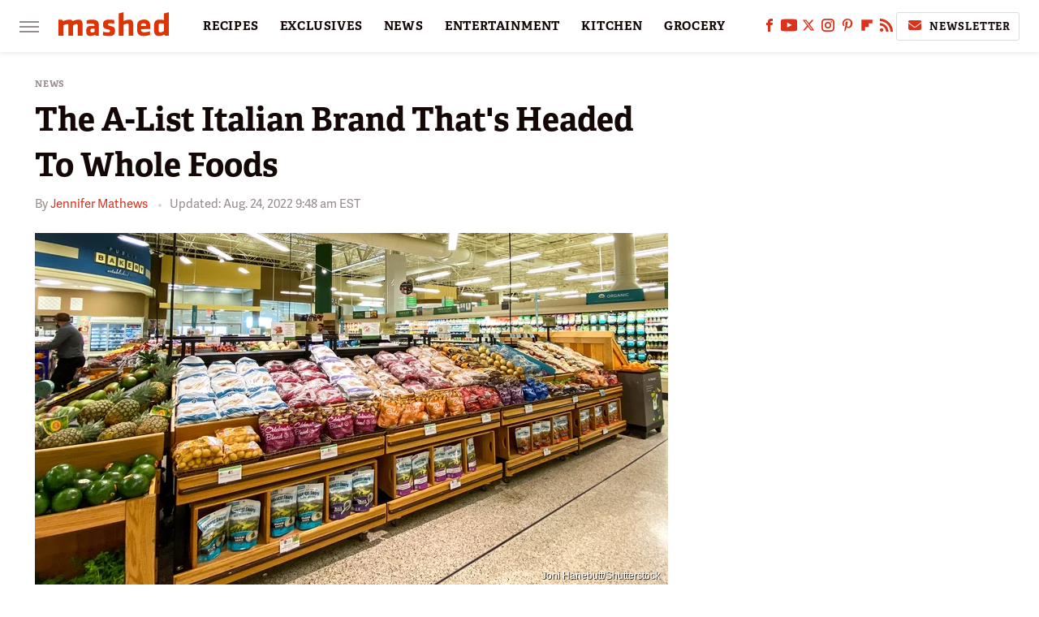

--- FILE ---
content_type: text/html
request_url: https://api.intentiq.com/profiles_engine/ProfilesEngineServlet?at=39&mi=10&dpi=936734067&pt=17&dpn=1&iiqidtype=2&iiqpcid=468073cd-5f6e-4df3-b253-5083512a46d5&iiqpciddate=1768575145415&pcid=228dcbe5-6b3b-4099-9612-c83b82d74058&idtype=3&gdpr=0&japs=false&jaesc=0&jafc=0&jaensc=0&jsver=0.33&testGroup=A&source=pbjs&ABTestingConfigurationSource=group&abtg=A&vrref=https%3A%2F%2Fwww.mashed.com
body_size: 57
content:
{"abPercentage":97,"adt":1,"ct":2,"isOptedOut":false,"data":{"eids":[]},"dbsaved":"false","ls":true,"cttl":86400000,"abTestUuid":"g_3353c3a5-8276-451f-812b-b405aa1acd7e","tc":9,"sid":1335687093}

--- FILE ---
content_type: text/plain; charset=utf-8
request_url: https://ads.adthrive.com/http-api/cv2
body_size: 5654
content:
{"om":["01gm8lyb","024w7jmn","05sfwlfr","06s8mwpb","0b0m8l4f","0r31j41j","0ubeqno1","0v9iqcb6","1","1011_302_56233468","1011_302_56233474","1011_302_56233674","1011_302_56590815","1011_302_57035134","1043_409_216404","10877374","10bca1d8-3d1b-457a-9e70-7ab2b2bedf5d","10ua7afe","11142692","11509227","11560071","11896988","119_6208623","12010088","12123650","12142259","124843_8","124844_19","124848_7","124853_7","13e9c351-8b75-4afb-a906-b2e5cf08e405","14xoyqyz","15bd0cd3-7cb5-4f10-b55f-2891b9017d54","1610308448","17_24767234","1cmuj15l","1dwefsfs","1ekh5tp4","1kch9gc0","1p4k6hot","1sem5ws4","202430_200_EAAYACog7t9UKc5iyzOXBU.xMcbVRrAuHeIU5IyS9qdlP9IeJGUyBMfW1N0_","202d4qe7","205mlbis","206_522709","206_549410","2132:45970140","2132:45999649","2132:46037395","2132:46039215","2132:46039902","2132:46039955","2249:650650503","2249:657216801","2249:691910064","2249:691925891","2307:0r31j41j","2307:0ubeqno1","2307:2jkfc11f","2307:31yw6nyu","2307:3v5u0p3e","2307:4b80jog8","2307:6wbm92qr","2307:8ax1f5n9","2307:a55fh6ja","2307:a566o9hb","2307:auyahd87","2307:g80wmwcu","2307:io73zia8","2307:itmaz0g4","2307:jf0p7mje","2307:mn537fcq","2307:nhusnlsk","2307:ofx94j80","2307:qsssq7ii","2307:tjhavble","2307:u30fsj32","2307:u7p1kjgp","2307:v9nj2zmr","2307:vf0dq19q","2307:vntg5tj3","2307:vtri9xns","2307:x9yz5t0i","2307:xbw1u79v","2307:xc88kxs9","2307:xxv36f9n","2307:y6s0p94l","23786440","2409_25495_176_CR52092919","2409_25495_176_CR52092920","2409_25495_176_CR52092956","2409_25495_176_CR52175340","2409_25495_176_CR52178316","2409_91366_409_216596","245841736","247440901","248556507","25048614","25048616","25048619","25048620","25_53v6aquw","25_87z6cimm","25_sqmqxvaf","25_utberk8n","25_xz6af56d","262594","2662_199916_T26246241","2662_200562_8172741","2711_64_11999803","2715_9888_262592","2715_9888_262594","2715_9888_501349","27s3hbtl","28933536","28u7c6ez","29414696","2_206_554470","2vx824el","2y5a5qhb","2y8cdpp5","2yvhdypt","3018/af7aaaeafec816378d2e410c1b95460d","306_24767217","306_82972-543668-2632428","308_125203_14","308_125204_11","31qdo7ks","31yw6nyu","3335_25247_700109389","3335_25247_700109391","33419374","33603859","3466038","3490:CR52092921","3490:CR52212685","3490:CR52212686","3490:CR52212687","3490:CR52212688","34eys5wu","36478149","3658_104255_tjhavble","3658_136236_clpej29x","3658_146693_T26114212","3658_15038_cnkhpbox","3658_15078_cuudl2xr","3658_15078_u5zlepic","3658_15936_31yw6nyu","3658_15936_io73zia8","3658_18008_g80wmwcu","3658_203382_5gc3dsqf","3658_203382_auyahd87","3658_203382_vtri9xns","3658_222876_uvhp7hsk","3658_78719_y6s0p94l","3702_139777_24765466","3702_139777_24765484","3702_139777_24765489","381513943572","3a19xks2","3je11mti","3k7yez81","3o6augn1","3v2n6fcp","4083IP31KS13140800|138980|kodabuilt_20d3e","40867570","40867803","409_192547","409_192565","409_216324","409_216364","409_216366","409_216384","409_216396","409_216402","409_216406","409_216408","409_216416","409_220149","409_220334","409_223591","409_223599","409_223604","409_225988","409_225990","409_226322","409_227224","409_227235","409_228055","409_228067","409_228070","409_230726","409_231797","409_231798","41807621","42231871","42549d02-d368-4169-9040-42d0861f4f96","42604842","43919974","43919984","44629254","458901553568","45970140","47869802","481703827","485027845327","48739120","4941618","4947806","4972638","4972640","4aqwokyz","4cepw60l","4eac3bbe-a326-43b8-9d24-f40a51b86d91","4l8wnsbf","4qks9viz","4qxmmgd2","4sxvf937","4zai8e8t","501349","51372397","51372410","52136743","52136747","521_425_203500","521_425_203504","521_425_203508","521_425_203516","521_425_203536","521_425_203609","521_425_203614","521_425_203635","521_425_203686","521_425_203689","521_425_203702","521_425_203711","521_425_203712","521_425_203720","521_425_203729","521_425_203730","521_425_203732","521_425_203733","521_425_203742","521_425_203874","521_425_203893","521_425_203912","521_425_203928","521_425_203934","521_425_203936","521_425_203946","521_425_203973","522_119_6208465","52bh8xmf","5316_139700_44d12f53-720c-4d77-aa3f-2c657f68dcfa","5316_139700_4d1cd346-a76c-4afb-b622-5399a9f93e76","5316_139700_53a52a68-f2b1-43b7-bef4-56b9aa9addac","5316_139700_70d9d4bf-0da5-4012-a8ac-4e2b9ae64c24","5316_139700_bd0b86af-29f5-418b-9bb4-3aa99ec783bd","5316_139700_c200f4d4-619f-43c3-b1af-bd1598be4608","5316_139700_e57da5d6-bc41-40d9-9688-87a11ae6ec85","53v6aquw","549410","55092222","5510:emhpbido","5510:o5atmw3y","5510:sagk476t","55167461","55344524","553781220","553781221","5563_66529_OADD2.7216038222964_1167KJ7QKWPNTF6JEQ","5563_66529_OADD2.7353135342683_1C1R07GOEMYX1FANED","5563_66529_OAIP.2f397ca648cbe74b55f00f5c58cad88f","5563_66529_OAIP.bac237b3e0e2f9479c2df2abe06402e2","557_409_216596","557_409_220139","557_409_220159","557_409_220338","557_409_220343","557_409_220344","557_409_220354","557_409_220358","557_409_220364","557_409_220368","557_409_223589","557_409_228055","557_409_228065","557_409_228087","557_409_228105","557_409_228106","557_409_228354","56013133","56071098","5626536529","5626560399","56341213","56617509","57096bcb-fdf8-479a-bdfa-3b1f52adf530","5726594343","5826591541","5989_84349_553781220","5989_84349_553781913","5gc3dsqf","5ia3jbdy","5mh8a4a2","5pmbqlpw","5sfc9ja1","600618969","60505853","60618611","61210719","6126589193","613344ix","61743253","618576351","618876699","618980679","619089559","61916211","61916223","61916225","61916227","61932920","61932925","61932933","61932957","62019681","62187798","6226505231","6226507991","6226508465","627225143","627227759","627309156","627309159","628015148","628086965","628153053","628222860","628223277","628360579","628360582","628444259","628444349","628444433","628444436","628444439","628456307","628456310","628456313","628456376","628456382","628622163","628622166","628622172","628622178","628622241","628622244","628622247","628622250","628683371","628687043","628687157","628687460","628687463","628803013","628841673","629007394","629009180","629167998","629168001","629168010","629168565","629171196","629171202","62946743","62978285","62978299","62980343","62980383","62981075","63028850","63044230","6365_61796_784844652399","6365_61796_784880263591","6365_61796_785326944429","6365_61796_788401858556","6365_61796_788401858703","6365_61796_788401897379","6365_61796_788423459455","6365_61796_790586041887","645291104","651019688","6547_67916_g7G3SEgoiN9jOd4sWPmW","6547_67916_n8nOhMi1PLTZCqAiyu7G","6547_67916_w8S5lAVFpEBpuw0hPK1A","6547_67916_zaYeDX5gvolq7YrNU0bS","659216891404","659713728691","673375558002","680_99480_700109383","680_99480_700109389","680_99480_700109391","680_99480_700109393","680_99480_700109399","688070999","688078501","694163531","696314600","696332890","697189924","697525780","697543707","697876988","698595709","699012016","699537441","699812344","699812857","699813340","699824707","6hjba0ll","6ockscn5","6u4glzf8","6wbm92qr","6zt4aowl","700109389","700109393","700109399","700737441","702397981","702423494","702720175","702759138","702759424","702759436","702759441","702759457","705524420","70_83443056","7414_121891_6151359","74scwdnj","7732580","77gj3an4","792722651413","792800745242","792800767091","794di3me","7969_149355_45999649","7969_149355_46039823","7969_149355_T26236917","7cmeqmw8","7pmot6qj","8106426","8152859","8152879","8161137","8168540","82133854","82133858","83443036","83443804","84578122","84578143","84578144","85445125","85480732","85954255","86509222","86509229","8897df64-3a8e-4015-b908-d4e57c3cae8d","88o5ox1x","8ax1f5n9","8b5u826e","8h0jrkwl","8orkh93v","8vv4rx9p","8w4klwi4","9057/211d1f0fa71d1a58cabee51f2180e38f","9149158","9309343","93_tjhavble","9599219","97tc94in","9kfle2th","9nex8xyd","9nkdugpt","9rvsrrn1","9vykgux1","a0oxacu8","a1vt6lsg","adsmeltk","auyahd87","awsoocls","axa2hq5l","b3sqze11","bb6qv9bt","bd7xsocb","bmp4lbzm","bpwmigtk","c7z0h277","cbg18jr6","ch5fuz3g","co17kfxk","cqant14y","cr-1orr1qciuatj","cr-1p63rok3uatj","cr-2deugwfeu9vd","cr-2deugwfeubwe","cr-3zgb5amhuatj","cr-8ku72n5v39rgv2","cr-9cqtwg3px6rhx5","cr-e7uuzm8qx9v","cr-fib7mzvxubwe","cr-i0n3dq7wu9vd","cr-lg354l2uvergv2","cr-quwwvv9xu9vd","cr-quwwvv9xuatj","cr-quwwvv9xubwe","cr-yhxaeihau9vd","csa082xz","cuudl2xr","cv2huqwc","cx2d0vgs","cymho2zs","d38b99ea-57d7-43c3-8aee-d71fae678258","d8ijy7f2","daw00eve","de66hk0y","dif1fgsg","dkauyk7l","dmoplxrm","e2c76his","e2qeeuc5","e406ilcq","edspht56","ekv63n6v","emhpbido","er0hyaq2","extremereach_creative_76559239","ey0u83c2","ey8vsnzk","f0u03q6w","f3craufm","f62814cb-891b-43b2-b0c1-d54babe5ddc5","fc26a126-ab95-45d9-89e0-6eaf2a3bd768","fdujxvyb","fe913216-477e-464b-9c83-a9ddd7375530","fe9c3abs","ffymiybw","fmbxvfw0","fmmrtnw7","fv85xz0v","g2ozgyf2","g31jnagh","g4iapksj","g749lgab","g88ob0qg","gb15fest","ge4000vb","gnalgf6a","gptnkigq","gr2aoieq","gsez3kpt","hf9btnbz","hi8yer5p","hqz7anxg","hsj3dah0","hzonbdnu","i90isgt0","ic7fhmq6","id2edyhf","iicdEgp8n2k","imu4u2yg","io73zia8","is1l9zv2","j33prfbe","j39smngx","jbblet3w","jd035jgw","jf0p7mje","jgsvxgob","jr169syq","jxrvgonh","k2gvmi4i","kecbwzbd","kef79kfg","kgfwtasx","kk5768bd","klqiditz","knoebx5v","knw9r6zj","ktpkpcen","kz8629zd","l7bvynpy","llejctn7","ls8qobn6","lx2m2l9v","m3rl0p17","m9tz4e6u","mfj1o5fv","mg96m6xw","mh2a3cu2","mk19vci9","mohri2dm","mrxgofeg","mtsc0nih","mwnvongn","na2pno8k","nhusnlsk","nmm1c7f0","nn71e0z5","nrlkfmof","nrs1hc5n","nv0uqrqm","nv5uhf1y","o4jf439x","ocvw1ibc","ofoon6ir","op18x7un","op9gtamy","ot91zbhz","ozdii3rw","pefxr7k2","piwneqqj","poc1p809","prq4f8da","pte4wl23","q7tzkqp6","qb8hi5il","qqvgscdx","qsssq7ii","r0jcphuw","r4slj7p5","ralux098","riaslz7g","rmenh8cz","rmrep4nh","rnvjtx7r","s3v8ap1f","s4s41bit","s5fkxzb8","s5pgcdmy","sagk476t","sgd7bqgu","sk4ge5lf","sqmqxvaf","srvah9hj","t3esy200","t4zab46q","t5kb9pme","t6b3otvc","ti0s3bz3","tjhavble","ty298a88pf0","u30fsj32","u7p1kjgp","uf7vbcrs","ujqkqtnh","urut9okb","usle8ijx","v9nj2zmr","vf0dq19q","vntg5tj3","vtri9xns","vtwgy72c","w1ws81sy","w2j6ygpk","w3ez2pdd","w82ynfkl","w9z4nv6x","wbz5nuns","wn2a3vit","wpkv7ngm","wt0wmo2s","wxfnrapl","x3ciztax","x9yz5t0i","xbw1u79v","xdaezn6y","xgzzblzl","xhcpnehk","xknv1iek","xncaqh7c","xtxa8s2d","xwhet1qh","xxv36f9n","xz6af56d","xz9ajlkq","y141rtv6","y6s0p94l","yi6qlg3p","yn9en1xv","z2zvrgyz","z8hcebyi","zaiy3lqy","zfexqyi5","zn3r9acx","zs4we7u0","zw6jpag6","7979132","7979135"],"pmp":[],"adomains":["1md.org","a4g.com","about.bugmd.com","acelauncher.com","adameve.com","adelion.com","adp3.net","advenuedsp.com","aibidauction.com","aibidsrv.com","akusoli.com","allofmpls.org","arkeero.net","ato.mx","avazutracking.net","avid-ad-server.com","avid-adserver.com","avidadserver.com","aztracking.net","bc-sys.com","bcc-ads.com","bidderrtb.com","bidscube.com","bizzclick.com","bkserving.com","bksn.se","brightmountainads.com","bucksense.io","bugmd.com","ca.iqos.com","capitaloneshopping.com","cdn.dsptr.com","clarifion.com","clean.peebuster.com","cotosen.com","cs.money","cwkuki.com","dallasnews.com","dcntr-ads.com","decenterads.com","derila-ergo.com","dhgate.com","dhs.gov","digitaladsystems.com","displate.com","doyour.bid","dspbox.io","envisionx.co","ezmob.com","fla-keys.com","fmlabsonline.com","g123.jp","g2trk.com","gadgetslaboratory.com","gadmobe.com","getbugmd.com","goodtoknowthis.com","gov.il","grosvenorcasinos.com","guard.io","hero-wars.com","holts.com","howto5.io","http://bookstofilm.com/","http://countingmypennies.com/","http://fabpop.net/","http://folkaly.com/","http://gameswaka.com/","http://gowdr.com/","http://gratefulfinance.com/","http://outliermodel.com/","http://profitor.com/","http://tenfactorialrocks.com/","http://vovviral.com/","https://instantbuzz.net/","https://www.royalcaribbean.com/","ice.gov","imprdom.com","justanswer.com","liverrenew.com","longhornsnuff.com","lovehoney.com","lowerjointpain.com","lymphsystemsupport.com","meccabingo.com","media-servers.net","medimops.de","miniretornaveis.com","mobuppsrtb.com","motionspots.com","mygrizzly.com","myiq.com","myrocky.ca","national-lottery.co.uk","nbliver360.com","ndc.ajillionmax.com","nibblr-ai.com","niutux.com","nordicspirit.co.uk","notify.nuviad.com","notify.oxonux.com","own-imp.vrtzads.com","paperela.com","parasiterelief.com","peta.org","pfm.ninja","pixel.metanetwork.mobi","pixel.valo.ai","plannedparenthood.org","plf1.net","plt7.com","pltfrm.click","printwithwave.co","privacymodeweb.com","rangeusa.com","readywind.com","reklambids.com","ri.psdwc.com","royalcaribbean.com","royalcaribbean.com.au","rtb-adeclipse.io","rtb-direct.com","rtb.adx1.com","rtb.kds.media","rtb.reklambid.com","rtb.reklamdsp.com","rtb.rklmstr.com","rtbadtrading.com","rtbsbengine.com","rtbtradein.com","saba.com.mx","safevirus.info","securevid.co","seedtag.com","servedby.revive-adserver.net","shift.com","simple.life","smrt-view.com","swissklip.com","taboola.com","tel-aviv.gov.il","temu.com","theoceanac.com","track-bid.com","trackingintegral.com","trading-rtbg.com","trkbid.com","truthfinder.com","unoadsrv.com","usconcealedcarry.com","uuidksinc.net","vabilitytech.com","vashoot.com","vegogarden.com","viewtemplates.com","votervoice.net","vuse.com","waardex.com","wapstart.ru","wdc.go2trk.com","weareplannedparenthood.org","webtradingspot.com","www.royalcaribbean.com","xapads.com","xiaflex.com","yourchamilia.com"]}

--- FILE ---
content_type: text/plain
request_url: https://rtb.openx.net/openrtbb/prebidjs
body_size: -83
content:
{"id":"7cd0eb54-558c-4ddc-abf2-afaf1bf87017","nbr":0}

--- FILE ---
content_type: text/plain
request_url: https://rtb.openx.net/openrtbb/prebidjs
body_size: -220
content:
{"id":"9e91d5df-c6a3-4fa4-91bc-4b2f2640e39e","nbr":0}

--- FILE ---
content_type: text/plain; charset=UTF-8
request_url: https://at.teads.tv/fpc?analytics_tag_id=PUB_17002&tfpvi=&gdpr_consent=&gdpr_status=22&gdpr_reason=220&ccpa_consent=&sv=prebid-v1
body_size: 56
content:
MmExNWYzZDgtZjcwYi00MDg4LTlkMzMtMTVjNWYzMmJhZDMwIzAtOA==